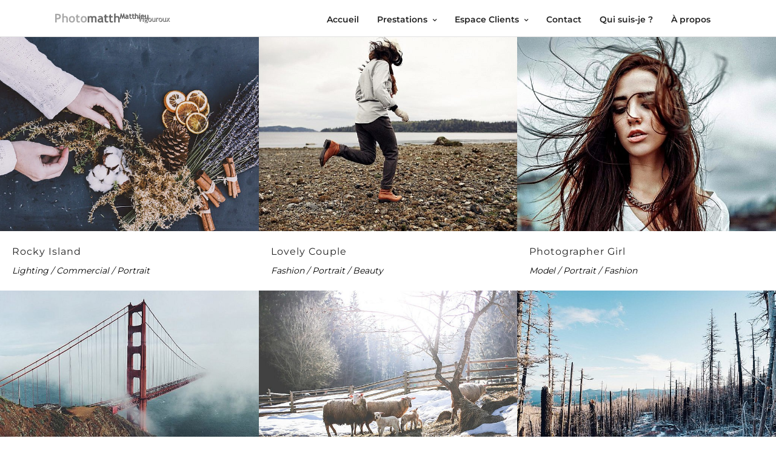

--- FILE ---
content_type: text/css
request_url: https://www.photomatth.com/wp-includes/css/_BA_styles.css
body_size: 418
content:
._BA_comparisonArea {
    cursor: ew-resize;
    position: relative;
    overflow: hidden;
}
._BA_comparisonArea.hasHorizontalSlice {
    cursor: ns-resize;
}
 
._BA_afterElement,
._BA_beforeElement {
    display: block;
    margin-left: auto;
    margin-right: auto;
    left: 0;
    right: 0;
    top: 0;
}
 
._BA_beforeElement {
    position: absolute !important;
}
 
._BA_slice {
    position: absolute;
    width: 1px;
    height: 100%;
    top: 0;
    left: auto;
    background-color: rgba(0, 0, 0, 0.3);
}
._BA_comparisonArea.hasHorizontalSlice ._BA_slice {
    width: 100%;
    height: 1px;
    top: auto;
    left: 0;
}
 
._BA_handle {
    position: absolute;
    background-color: red;
    box-shadow: 0 0 2px rgba(0, 0, 0, 0.4);
}
 
._BA_label {
    position: absolute;
    font-family: 'HelveticaNeue-Light', 'Helvetica Neue Light', 'Helvetica Neue', Helvetica, Arial, 'Lucida Grande', sans-serif;
    font-weight: bold;
    font-size: 9px;
    line-height: 12px;
    letter-spacing: 1px;
    top: 48%;
    padding: 4px;
    border-radius: 4px;
    color: white;
    background-color: rgba(0, 0, 0, 0.5);
}
._BA_comparisonArea.hasHorizontalSlice ._BA_label {
    margin-left: auto;
    margin-right: auto;
}
._BA_label-left {
    left: 10px;
}
._BA_comparisonArea.hasHorizontalSlice ._BA_label-left {
    top: auto;
    bottom: 10px;
}
._BA_label-right {
    right: 10px;
}
._BA_comparisonArea.hasHorizontalSlice ._BA_label-right {
    top: 10px;
}

--- FILE ---
content_type: application/javascript
request_url: https://www.photomatth.com/wp-includes/scripts/_BA_scripts.js
body_size: 1827
content:
/* ==================================================================================== */
/* Before|After • Comparison Feature v1.5.1 — © Édouard Puginier — http://tazintosh.com */
/* Under Creative Common license Attribution-ShareAlike 3.0 Unported (CC BY-SA 3.0)     */
/* ==================================================================================== */
 
function setupComparison(comparisonArea, reset){
    jQuery(function($){
 
        /* ========================= Defaults */
        var showHandle = true, // false
            handleSize = 30, // Diameter in px
            showSlice = true, // false
            initialSlicePos = 20, // Percent
            horizontalSlice = false, // true for top to bottom comparison
            keepInPlace = true, // false. Will make “after” image 100% visible when leaving the comparison area
            showLabels = true, // false
            labelBefore = 'AVANT', // Desired label for the before image
            labelAfter = 'APRÈS', // Desired label for the after image
            alwaysShowLabels = false; // Will show labels even while not hover
 
        /* ========================= Init */
        var pointer = '',
            posX = 0,
            posY = 0,
            slice = null,
            handle = null,
            labels = null,
            offset = '',
            beforeElement = $(comparisonArea).find('._BA_beforeElement'),
            elementWidth = $(beforeElement).width(),
            elementHeight = $(beforeElement).height();
 
        if (reset){
            $(comparisonArea).removeClass('hasOverlay');
            $(comparisonArea).find('._BA_slice').remove();
            $(comparisonArea).find('._BA_handle').remove();
            $(comparisonArea).find('._BA_label').remove();
        }
 
        /* ========================= Get values */
        showHandle = ($(comparisonArea).attr('data-showhandle')) ? $(comparisonArea).data('showhandle') : showHandle;
        handleSize = ($(comparisonArea).attr('data-handlesize')) ? $(comparisonArea).data('handlesize') : handleSize;
        showSlice = ($(comparisonArea).attr('data-showslice')) ? $(comparisonArea).data('showslice') : showSlice;
        initialSlicePos = ($(comparisonArea).attr('data-initialslicepos')) ? $(comparisonArea).data('initialslicepos') : initialSlicePos;
        horizontalSlice = ($(comparisonArea).attr('data-horizontalslice')) ? $(comparisonArea).data('horizontalslice') : horizontalSlice;
        keepInPlace = ($(comparisonArea).attr('data-keepinplace')) ? $(comparisonArea).data('keepinplace') : keepInPlace;
        showLabels = ($(comparisonArea).attr('data-showlabels')) ? $(comparisonArea).data('showlabels') : showLabels;
        labelBefore = ($(comparisonArea).attr('data-labelbefore')) ? $(comparisonArea).data('labelbefore') : labelBefore;
        labelAfter = ($(comparisonArea).attr('data-labelafter')) ? $(comparisonArea).data('labelafter') : labelAfter;
        alwaysShowLabels = ($(comparisonArea).attr('data-alwaysshowlabels')) ? $(comparisonArea).data('alwaysshowlabels') : alwaysShowLabels;
 
        function getEvent(event){
            return event.originalEvent.targetTouches ? event.originalEvent.targetTouches[0] : event;
        }
 
        /* ========================= Allows to append only once */
        if (!$(comparisonArea).hasClass('hasOverlay')){
            if (showSlice){
                beforeElement.parent().append('<div class="_BA_slice"></div>');
                slice = $(comparisonArea).find('._BA_slice');
            }
            if (showHandle){
                beforeElement.parent().append('<div class="_BA_handle"></div>');
                handle = $(comparisonArea).find('._BA_handle');
            }
            if (showLabels){
                beforeElement.parent().append('<div class="_BA_label _BA_label-left"></div><div class="_BA_label _BA_label-right"></div>');
                labels = $(comparisonArea).find('._BA_label');
            }
        }
 
        if (showSlice || showHandle || showLabels){ $(comparisonArea).addClass('hasOverlay'); }
        if (horizontalSlice){ $(comparisonArea).addClass('hasHorizontalSlice'); }
 
        /* ========================= Slice display */
        if ((showSlice) && (slice !== null)){
            if (initialSlicePos === 0){ slice.css('display', 'none'); }
            if (!horizontalSlice){
                posX = elementWidth*initialSlicePos/100;
                slice.css('left', posX + 'px');
            } else {
                posY = elementHeight*initialSlicePos/100;
                slice.css('top', posY + 'px');
            }
        }
 
        /* ========================= Handle display */
        if ((showHandle) && (handle !== null)){
            handle.css({
                'width': handleSize + 'px',
                'height': handleSize + 'px',
                'border-radius': handleSize + 'px'
            });
            if (!horizontalSlice){
                posY = (elementHeight-handleSize)/2;
                handle.css({
                    'margin-left': handleSize / -2 + 'px',
                    'top': posY + 'px',
                    'left': posX + 'px'
                });
            } else {
                posX = (elementWidth-handleSize)/2;
                handle.css({
                    'margin-top': handleSize / -2 + 'px',
                    'top': posY + 'px',
                    'left': posX + 'px'
                });
            }
        } else {
            if (!horizontalSlice){
                posX = elementWidth*initialSlicePos/100;
            } else {
                posY = elementHeight*initialSlicePos/100;
            }
        }
 
        /* ========================= Labels display */
        if ((showLabels) && (labels !== null)){
            $(comparisonArea).find('._BA_label-left').html(labelBefore);
            $(comparisonArea).find('._BA_label-right').html(labelAfter);
            if (!alwaysShowLabels) {
                labels.css('display', 'none');
            }
            if (horizontalSlice && showLabels){
                labels.each(function(){
                    $(this).css({ // Center labels horizontaly (other attributes are set in the stylesheet)
                        'width': $(this).outerWidth(),
                        'left': 0,
                        'right': 0
                    });
                });
            }
        }
 
        if (!horizontalSlice){
            beforeElement.css('clip', 'rect(auto,' + posX + 'px , auto, auto)');
        } else {
            beforeElement.css('clip', 'rect(' + posY + 'px, auto, auto, auto)');
        }
 
        /* ========================= Comparison starts */
        $(comparisonArea).on('mouseenter touchstart', function() {
            if (!keepInPlace) {
                if (showSlice){ slice.css('display', 'block'); }
            }
        });
 
        /* ========================= Comparison is running */
        $(comparisonArea).on('mousemove touchmove', function(event) {
            event.preventDefault();
            pointer = getEvent(event);
            offset = $(this).offset();
            posX = pointer.pageX - (offset.left);
            posY = pointer.pageY - (offset.top);
 
            if (!horizontalSlice){
                beforeElement.css('clip', 'rect(auto,' + posX + 'px, auto, auto)');
            } else {
                beforeElement.css('clip', 'rect(' + posY + 'px, auto, auto, auto)');
            }
            if ((showSlice) && (slice !== null)){
                if (!horizontalSlice){
                    slice.css('left', posX + 'px');
                } else {
                    slice.css('top', posY + 'px');
                }
            }
            if ((showHandle) && (handle !== null)){
                handle.css({
                    'display': 'none',
                    'left': posX + 'px',
                    'top': posY + 'px'
                });
            }
            if ((showLabels) && (labels !== null)){ labels.css('display', 'block'); }
        });
 
        /* ========================= Comparison ends */
        $(comparisonArea).on('mouseleave touchend touchcancel', function() {
            if (!keepInPlace) {
                beforeElement.css('clip', 'rect(auto, 0px, auto, auto)');
                if (showSlice){ slice.css('display', 'none'); }
            } else {
                if (showHandle){ handle.css('display', 'block'); }
            }
            if ((showLabels) && (!alwaysShowLabels)){ labels.css('display', 'none'); }
        });
    });
}
 
jQuery(function($){
    $(window).load(function(){
    console.log("_BA_loaded");
        /* ========================= Detecting available comparisons */
        $('._BA_comparisonArea').each(function(){
            setupComparison(this);
        });
    });
});

--- FILE ---
content_type: application/javascript
request_url: https://www.photomatth.com/wp-content/themes/photography/js/custom/portfolio-infinite-scroll.js
body_size: 1331
content:
function loadPortfolioImage(wrapperID)
{
	if(jQuery('#'+wrapperID+'_status').val() == 0)
	{
		var currentOffset = parseInt(jQuery('#'+wrapperID+'_offset').val());
		jQuery('#'+wrapperID+'_loading').addClass('visible');
		
		var gutter = jQuery("#"+wrapperID).attr('data-gutter');
		var columns = parseInt(jQuery("#"+wrapperID).attr('data-columns'));
		var filter = jQuery("#"+wrapperID).attr('data-filter');
		var nextAction = jQuery("#"+wrapperID).attr('data-next-action');
		var cat = jQuery("#"+wrapperID).attr('data-cat');
		var type = jQuery("#"+wrapperID).attr('data-type');
		var layout = jQuery("#"+wrapperID).attr('data-layout');
		var items = parseInt(jQuery("#"+wrapperID).attr('data-items'));
		var itemsIni = parseInt(jQuery("#"+wrapperID).attr('data-items-ini'));
		var order = jQuery("#"+wrapperID).attr('data-order');
		var orderBy = jQuery("#"+wrapperID).attr('data-order-by');
	
		jQuery.ajax({
	        url: tgPortfolioInParams.ajaxurl,
	        type:'POST',
			cache: true,
	        data: 'action='+nextAction+'&cat='+cat+'&items='+items+'&items_ini='+itemsIni+'&offset='+currentOffset+'&columns='+columns+'&type='+type+'&order='+order+'&order_by='+orderBy+'&layout='+layout+'&tg_security='+tgPortfolioInParams.ajax_nonce, 
	        success: function(html)
	        {
		        if(html != '')
		        {
	        		jQuery('#'+wrapperID+'_offset').val(parseInt(currentOffset+itemsIni));
	        	}
	        	else
	        	{
		        	var currentTotal = parseInt(jQuery('#'+wrapperID+'_total').val());
		        	jQuery('#'+wrapperID+'_offset').val(currentTotal);
	        	}
	        	
	            var htmlObj = jQuery(html);
				
				jQuery('#'+wrapperID).append(htmlObj).imagesLoaded().done( function( instance ) {
					setTimeout(function(){
						jQuery('#'+wrapperID).masonry('appended',htmlObj, true);
						
						jQuery('#'+wrapperID).children('.element').children('.gallery_type').each(function(){
						    jQuery(this).addClass('fade-in');
					    });
					}, 500);
				});
				
				if(jQuery('#tg_lightbox_enable').val() != '')
				{
					if(jQuery('#tg_lightbox_plugin').val() == 'modulobox')
					{
						mobx.destroy();
						mobx.init();
					}
					else
					{
						jQuery(document).setLightbox();
					}
				}
				
				jQuery('#'+wrapperID+'_loading').removeClass('visible');
	        }
	    });
	}
}

jQuery(window).load(function(){ 
	jQuery('.infinite_portfolio').each(function(){
		var wrapperID = jQuery(this).attr('id');
	
		jQuery(document).ajaxStart(function() {
		  	jQuery('#'+wrapperID+'_status').val(1);
		});
		
		jQuery(document).ajaxStop(function() {
		  	jQuery('#'+wrapperID+'_status').val(0);
		});
	
		if (jQuery(document).height() <= jQuery(window).height())
		{
	        var currentOffset = parseInt(jQuery('#'+wrapperID+'_offset').val());
			var total = parseInt(jQuery('#'+wrapperID+'_total').val());
			
			if (currentOffset > total)
		    {
		        return false;
		    }
		    else
		    {
		        loadPortfolioImage(wrapperID);
		    }
	    }
	
		jQuery(window).on('scroll', function() {
			var currentOffset = parseInt(jQuery('#'+wrapperID+'_offset').val());
			var total = parseInt(jQuery('#'+wrapperID+'_total').val());
			var wrapperHeight = jQuery(this).height();
			
			if(jQuery(window).height() > 1000)
			{
			    var targetOffset = parseInt(jQuery('#'+wrapperID).offset().top/2);
			}
			else
			{
			    var targetOffset = jQuery('#'+wrapperID).offset().top;
			}
		
		    if(jQuery(window).scrollTop() > targetOffset)
		    {
		    	if (currentOffset >= total)
		    	{
		    		return false;
		    	}
		    	else
		    	{
		    		loadPortfolioImage(wrapperID);
		    	}
		    }
		});
		
		if(filter==1)
		{
			var gutter = jQuery("#"+wrapperID).attr('data-gutter');
			var columns = parseInt(jQuery("#"+wrapperID).attr('data-columns'));
			var filter = jQuery("#"+wrapperID).attr('data-filter');
			var nextAction = jQuery("#"+wrapperID).attr('data-next-action');
			var cat = jQuery("#"+wrapperID).attr('data-cat');
			var type = jQuery("#"+wrapperID).attr('data-type');
			var layout = jQuery("#"+wrapperID).attr('data-layout');
			var items = parseInt(jQuery("#"+wrapperID).attr('data-items'));
			var itemsIni = parseInt(jQuery("#"+wrapperID).attr('data-items-ini'));
			var order = jQuery("#"+wrapperID).attr('data-order');
			var orderBy = jQuery("#"+wrapperID).attr('data-order-by');
			
			jQuery('#portfolio_wall_filters_'+wrapperID+' li a, #portfolio_wall_filters li a').click(function(){
			  	var selector = jQuery(this).attr('data-filter');
			  	
			  	jQuery('#portfolio_wall_filters_'+wrapperID+' li a, #portfolio_wall_filters li a').removeClass('active');
			  	jQuery(this).addClass('active');
	
			  	jQuery('#'+wrapperID).addClass('loading');
			  	
			  	jQuery.ajax({
			        url: tgPortfolioInParams.ajaxurl,
			        type:'POST',
					cache: true,
			        data: 'action='+nextAction+'&cat='+selector+'&items=-1&columns='+columns+'&type='+type+'&layout='+layout+'&tg_security='+tgPortfolioInParams.ajax_nonce, 
			        success: function(html)
			        {
				       	jQuery("#"+wrapperID).masonry('destroy');
			        	jQuery("#"+wrapperID).html(html);
			        	
			        	jQuery("#"+wrapperID).imagesLoaded().done( function( instance ) {
				        	jQuery("#"+wrapperID).masonry({
							  itemSelector: '.element',
							  columnWidth: '.element',
							  gutter: 30,
							  percentPosition: true,
							  transitionDuration: 0,
							});
							
							jQuery("#"+wrapperID).children(".element").children(".gallery_type").each(function(){
						        jQuery(this).addClass("fade-in");
						    });
						});
						
						if(jQuery('#tg_lightbox_enable').val() != '')
						{
							if(jQuery('#tg_lightbox_plugin').val() == 'modulobox')
							{
								mobx.destroy();
								mobx.init();
							}
							else
							{
								jQuery(document).setLightbox();
							}
						}
						
						jQuery("#"+wrapperID).removeClass('loading');
						jQuery('#'+wrapperID+'_total').val(0);
						
						setTimeout(function(){
							jQuery(window).scroll();
						}, 2000);
			        }
			    });
			  	
			  	return false;
			});
		}
	});
});